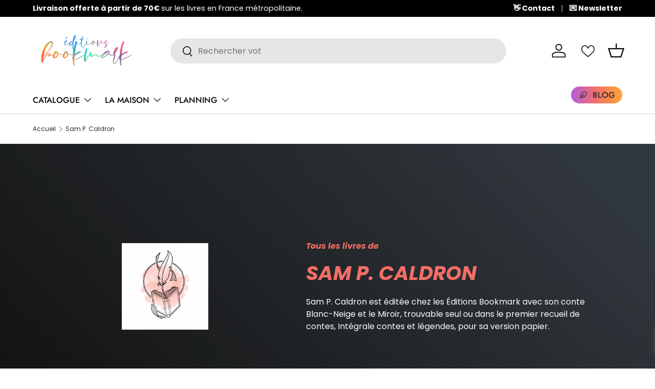

--- FILE ---
content_type: text/css
request_url: https://cdn.shopify.com/s/files/1/0086/0681/0159/t/22/assets/media-with-text.css?v=48710140401465450121742828323
body_size: -74
content:
.media-with-text__text{padding-top:calc(8 * var(--space-unit))}.media-with-text__text.color-scheme{padding:calc(8 * var(--space-unit))}@media (min-width: 769px){.media-with-text{display:flex;max-width:1088px;margin:0 auto}.media-with-text__media{flex:1 1 var(--media-width, 50%);align-items:flex-end;transform:scale(var(--media-scale, 1))}.video-section__media--cover{padding-top:0!important}.media-with-text__text{flex:1 1 calc(100% - var(--media-width, 50%));margin-inline-start:auto;margin-inline-end:auto;padding-top:0;padding-inline-start:calc(16 * var(--space-unit))}.media-with-text__text.color-scheme{padding:calc(16 * var(--space-unit))}.media-with-text--reverse{flex-direction:row-reverse}.media-with-text--reverse .media-with-text__text:not(.color-scheme){padding-inline-start:0;padding-inline-end:calc(16 * var(--space-unit))}}
/*# sourceMappingURL=/s/files/1/0086/0681/0159/t/22/assets/media-with-text.css.map?v=48710140401465450121742828323 */


--- FILE ---
content_type: application/javascript
request_url: https://prism.app-us1.com/?a=610444026&u=https%3A%2F%2Feditionsbookmark.com%2Fcollections%2Fsam-p-caldron
body_size: 132
content:
window.visitorGlobalObject=window.visitorGlobalObject||window.prismGlobalObject;window.visitorGlobalObject.setVisitorId('02200a6f-e90d-44a9-8e93-4e8f11d1566a', '610444026');window.visitorGlobalObject.setWhitelistedServices('tracking', '610444026');